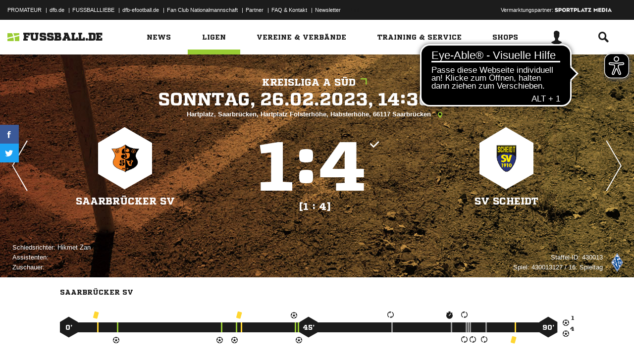

--- FILE ---
content_type: text/html; charset=UTF-8
request_url: https://www.fussball.de/ajax.stats.amateur.teaser/-/max/5/stats/1/verband/0123456789ABCDEF0123456700004150
body_size: 417
content:
<article class="stats-amateur-teaser">
	<a href="https://www.fussball.de/stats.amateur.team/-/mandantspez/false/mannschaftsart/1/stats/1/verband/0123456789ABCDEF0123456700004150/zeitraum/2526" class="amateur-stats">
		<div class="category">Top-Statistiken</div>
		<h2>Bester Sturm</h2>
		<h2>Saarland | Herren | 25/26</h2>
		<table class="table table-dark-striped">
			<thead>
				<tr class="thead">
					<th>Platz</th>
					<th>Mannschaft</th>
					<th>Spiele</th>
					<th>Tore</th>
				</tr>
			</thead>
			<tbody>
				<tr class="odd">
					<td class="column-rank">
						1.
					</td>
					<td class="column-team">
						FV Oberbexbach
					</td>
					<td class="column-games">17</td>
					<td class="column-goals">107</td>
				</tr>
				<tr class="hidden-small">
					<td class="column-rank">
						2.
					</td>
					<td class="column-team">
						FC Amed Saar
					</td>
					<td class="column-games">18</td>
					<td class="column-goals">89</td>
				</tr>
				<tr class="odd hidden-small">
					<td class="column-rank">
						3.
					</td>
					<td class="column-team">
						SV Geislautern
					</td>
					<td class="column-games">17</td>
					<td class="column-goals">86</td>
				</tr>
				<tr class="hidden-small">
					<td class="column-rank">
						4.
					</td>
					<td class="column-team">
						SV Victoria St. Wendel
					</td>
					<td class="column-games">15</td>
					<td class="column-goals">83</td>
				</tr>
				<tr class="odd hidden-small">
					<td class="column-rank">
						5.
					</td>
					<td class="column-team">
						RSV Steinbach/&#8203;Dörsdorf
					</td>
					<td class="column-games">16</td>
					<td class="column-goals">81</td>
				</tr>
			</tbody>
		</table>
		<div class="cta"><span>Zur kompletten Tabelle<span class="icon-link-arrow"></span></span></div>
	</a>
</article>

--- FILE ---
content_type: text/css; charset=UTF-8
request_url: https://www.fussball.de/export.fontface/-/id/86f8rduj/type/css
body_size: 12
content:
@font-face {
	font-family: font-86f8rduj;
	src: 
		url('//www.fussball.de/export.fontface/-/format/woff/id/86f8rduj/type/font') format('woff'),
		url('//www.fussball.de/export.fontface/-/format/ttf/id/86f8rduj/type/font') format('truetype');
}

.results-c-86f8rduj {
	font-family: font-86f8rduj !important;
}

--- FILE ---
content_type: text/css; charset=UTF-8
request_url: https://www.fussball.de/export.fontface/-/id/s7vt50qb/type/css
body_size: 14
content:
@font-face {
	font-family: font-s7vt50qb;
	src: 
		url('//www.fussball.de/export.fontface/-/format/woff/id/s7vt50qb/type/font') format('woff'),
		url('//www.fussball.de/export.fontface/-/format/ttf/id/s7vt50qb/type/font') format('truetype');
}

.results-c-s7vt50qb {
	font-family: font-s7vt50qb !important;
}

--- FILE ---
content_type: text/css; charset=UTF-8
request_url: https://www.fussball.de/export.fontface/-/id/trmasfds/type/css
body_size: 10
content:
@font-face {
	font-family: font-trmasfds;
	src: 
		url('//www.fussball.de/export.fontface/-/format/woff/id/trmasfds/type/font') format('woff'),
		url('//www.fussball.de/export.fontface/-/format/ttf/id/trmasfds/type/font') format('truetype');
}

.results-c-trmasfds {
	font-family: font-trmasfds !important;
}

--- FILE ---
content_type: text/css; charset=UTF-8
request_url: https://www.fussball.de/export.fontface/-/id/zy95lzg0/type/css
body_size: 13
content:
@font-face {
	font-family: font-zy95lzg0;
	src: 
		url('//www.fussball.de/export.fontface/-/format/woff/id/zy95lzg0/type/font') format('woff'),
		url('//www.fussball.de/export.fontface/-/format/ttf/id/zy95lzg0/type/font') format('truetype');
}

.results-c-zy95lzg0 {
	font-family: font-zy95lzg0 !important;
}

--- FILE ---
content_type: text/css; charset=UTF-8
request_url: https://www.fussball.de/export.fontface/-/id/00uciqnj/type/css
body_size: 11
content:
@font-face {
	font-family: font-00uciqnj;
	src: 
		url('//www.fussball.de/export.fontface/-/format/woff/id/00uciqnj/type/font') format('woff'),
		url('//www.fussball.de/export.fontface/-/format/ttf/id/00uciqnj/type/font') format('truetype');
}

.results-c-00uciqnj {
	font-family: font-00uciqnj !important;
}